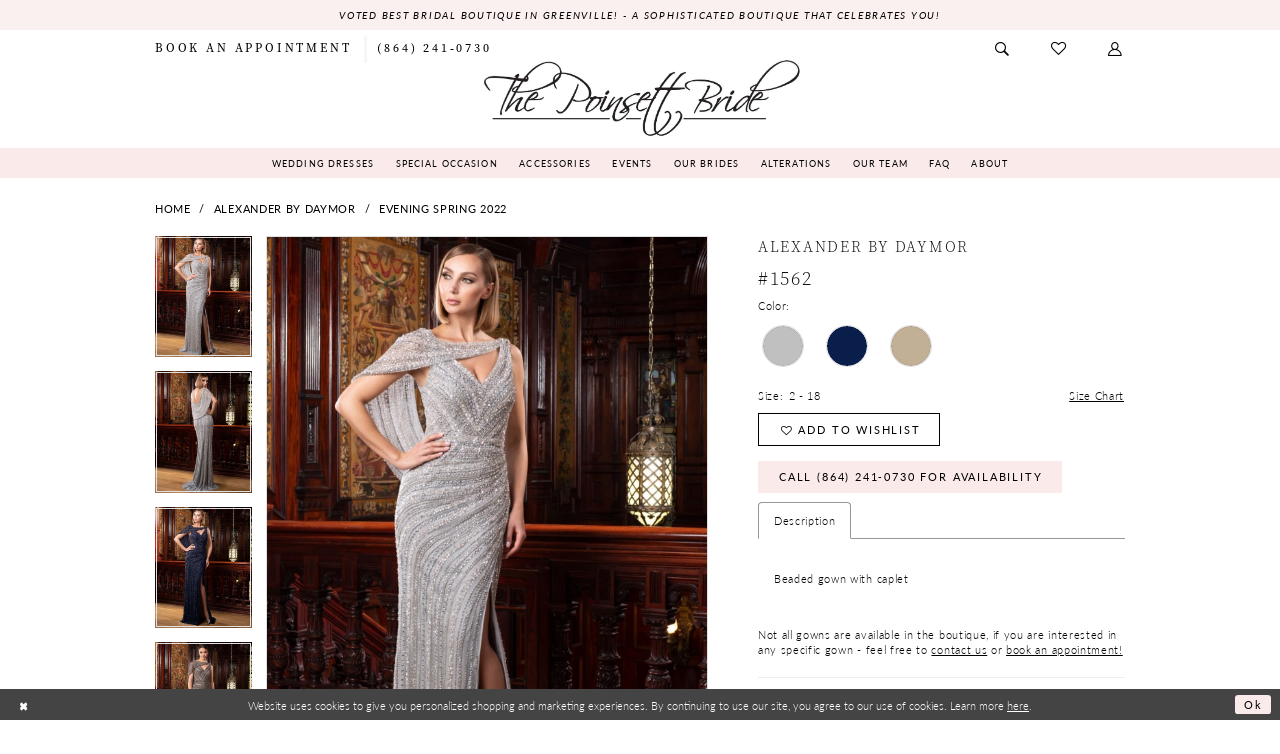

--- FILE ---
content_type: text/html; charset=utf-8
request_url: https://www.thepoinsettbride.com/alexander-by-daymor/evening-spring-2022/1562
body_size: 20767
content:

<!DOCTYPE html>
<html class="" lang="en-US">
<head>
    
<base href="/">
<meta charset="UTF-8">
<meta name="viewport" content="width=device-width, initial-scale=1, maximum-scale=2, user-scalable=0" />
<meta name="format-detection" content="telephone=yes">

    <link rel="apple-touch-icon" sizes="180x180" href="Themes/PoinsettBride/Content/img/favicon/apple-touch-icon.png">
<link rel="icon" type="image/png" sizes="32x32" href="Themes/PoinsettBride/Content/img/favicon/favicon-32x32.png">
<link rel="icon" type="image/png" sizes="16x16" href="Themes/PoinsettBride/Content/img/favicon/favicon-16x16.png">
<link rel="manifest" href="Themes/PoinsettBride/Content/img/favicon/site.webmanifest">
<link rel="mask-icon" href="Themes/PoinsettBride/Content/img/favicon/safari-pinned-tab.svg" color="#5bbad5">
<link rel="shortcut icon" href="Themes/PoinsettBride/Content/img/favicon/favicon.ico">
<meta name="msapplication-TileColor" content="#ffffff">
<meta name="msapplication-config" content="Themes/PoinsettBride/Content/img/favicon/browserconfig.xml">
<meta name="theme-color" content="#ffffff">
    <link rel="preconnect" href="https://use.typekit.net" crossorigin="anonymous">
<link rel="preconnect" href="https://p.typekit.net" crossorigin="anonymous">
<link rel="preload" href="https://use.typekit.net/dxp7vdy.css" as="style">
<link rel="stylesheet" href="https://use.typekit.net/dxp7vdy.css"/>

    
<title>Alexander By Daymor | The Poinsett Bride - 1562 | The Poinsett Bride</title>

    <meta property="og:title" content="Alexander By Daymor | The Poinsett Bride - 1562 | The Poinsett Bride" />
    <meta property="og:type" content="website" />
    <meta property="og:url" content="https://www.thepoinsettbride.com/alexander-by-daymor/evening-spring-2022/1562"/>
        <meta name="description" content="The Poinsett Bride has been helping South Carolina brides for over 10 years now! Click to learn more about our bridal shop and the wedding gowns we carry! Style 1562" />
        <meta property="og:description" content="The Poinsett Bride has been helping South Carolina brides for over 10 years now! Click to learn more about our bridal shop and the wedding gowns we carry! Style 1562" />
        <meta property="og:image" content="https://dy9ihb9itgy3g.cloudfront.net/products/7295/1562/1562__d_f_.670.webp" />
        <meta name="twitter:image" content="https://dy9ihb9itgy3g.cloudfront.net/products/7295/1562/1562__d_f_.670.webp">
        <meta name="keywords" content="bridal gowns, mother of dresses, special occassions dresses, bridesmaid dresses, accessories, real brides, alterations" />
        <meta name="google-site-verification" content="MDxfi2RfmP-eOriQvrvgz8X2lZUUJ_Chr5zpDX5889A" />
        <meta name="p:domain_verify" content="f0b367ba3800f9c84fc448a0c366279" />
        <link rel="canonical" href="https://www.thepoinsettbride.com/alexander-by-daymor/evening-spring-2022/1562" />

    

    <link rel="preload" href="/Content/fonts/syvoicomoon/Syvo-Icomoon.woff?y5043x" as="font" type="font/woff" crossorigin>

    <link rel="stylesheet" type="text/css" href="https://www.thepoinsettbride.com/content/theme.min.css?v=20251230120313"/>
    

    



    





<!-- Google tag (gtag.js) -->
<script async src="https://www.googletagmanager.com/gtag/js?id=AW-11163886234"></script>
<script>
  window.dataLayer = window.dataLayer || [];
  function gtag(){dataLayer.push(arguments);}
  gtag('js', new Date());

  gtag('config', 'AW-11163886234');
</script>

</head>
<body class="page-pdp page-common page-white  ">
    <!--[if lt IE 11]>
      <p class="browsehappy">You are using an <strong>outdated</strong> browser. Please <a href="http://browsehappy.com/">upgrade your browser</a> to improve your experience.</p>
    <![endif]-->
    <div class="hidden-vars" data-vars>
    <div class="breakpoint-xl" data-var-name="breakpoint" data-var-type="xl" data-var-value="width"></div>
    <div class="breakpoint-lg" data-var-name="breakpoint" data-var-type="lg" data-var-value="width"></div>
    <div class="breakpoint-md" data-var-name="breakpoint" data-var-type="md" data-var-value="width"></div>
    <div class="breakpoint-sm" data-var-name="breakpoint" data-var-type="sm" data-var-value="width"></div>
    <div class="color-primary" data-var-name="color" data-var-type="primary" data-var-value="color"></div>
    <div class="color-secondary" data-var-name="color" data-var-type="secondary" data-var-value="color"></div>
</div>
    <!-- Loader -->
    <div id="spinner" class="loader">
        <div class="round">
            <div class="section"></div>
        </div>
    </div>
    <div class="app-container app-container-fix">
        
<div class="primary-block iblock-fix" data-property="fixed-header">
        <div class="preheader preheader-promo preheader-promo-alt" id="preheader-promo" data-property="preheader-promo">
            <div class="container-fluid">
                <div class="row">
                    <div class="common-top-promo">
                        
    <div class="common-message" role="status" 
         data-popup="commonTopAltPromo" 
         data-popup-expires="1"
         style="display:none;">
        <div class="common-message--blocks iblock-fix">

                <div class="common-message--block common-message--block-text-list">
                    <div class="common-message--text-list">
                        <div class="list">
                                <div class="list-item common-message--text-list-description-item">
                                    <div class="common-message--text common-message--text-list-description">
                                        <p style="text-align: center;">Voted Best Bridal Boutique in Greenville! - A sophisticated boutique that celebrates YOU!</p>
                                    </div>
                                </div>

                        </div>
                    </div>
                </div>


        </div>
    </div>

                    </div>
                </div>
            </div>
        </div>

        <div class="preheader preheader-appointment hidden-mobile-sticky hidden-gt-sm" id="preheader-appointment">
            <div class="container-fluid">
                <div class="row">
                    <div class="preheader-appointment">
                        <a href="appointments" aria-label="Book Appointment">
    <i class="icomoon icomoon-calendar hidden-gt-sm" aria-hidden="true"></i>
    <span>Book an Appointment</span>
</a>
                    </div>
                </div>
            </div>
        </div>
    <div class="preheader preheader-main" id="preheader">
        <div class="container">
            <div class="row">
                <div class="preheader-blocks">
                    <div class="preheader-block preheader-left preheader-style">
                        <ul role="menu"
                            aria-label="Preheader Menu. Buttons: hamburger,  appointment,"
                            class="has-separators">
                            <li class="hidden-gt-sm"
                                role="menuitem">
                                <span class="navbar-toggle menu-item collapsed"
      data-toggle="collapse"
      data-target="#main-navbar"
      role="button"
      aria-label="Show Main Navigation Menu"
      aria-controls="main-navbar"
      aria-haspopup="true"
      aria-expanded="false">
    <i class="icomoon icomoon-hamburger"
       aria-hidden="true"></i>
</span>
                            </li>
                                <li role="menuitem"
                                    class="hidden-xs hidden-sm">
                                    <a href="appointments" aria-label="Book Appointment">
    <i class="icomoon icomoon-calendar hidden-gt-sm" aria-hidden="true"></i>
    <span>Book an Appointment</span>
</a>
                                </li>
                                <li role="menuitem">
                                    <a href="tel:8642410730" 
    rel="nofollow" 
    aria-label="Phone us">
    <i class="icomoon icomoon-phone hidden-gt-sm" aria-hidden="true"></i>
    <span>(864)&nbsp;241&#8209;0730</span>
</a>
                                </li>
                        </ul>
                    </div>
                    <a
                       href="/"
                       class="brand-logo hidden-gt-sm"
                       aria-label="The Poinsett Bride">
                        <img src="logos/main-logo?v=ac6682a7-12be-3a24-9323-1552be7d3182"
                             alt="The Poinsett Bride"/>
                    </a>
                    <div class="preheader-block preheader-right preheader-style">
                        <ul role="menu"
                            aria-label="Preheader Menu. Buttons: search, wishlist, account, appointment">
                            
<div name="search-form"
     role="search"
     aria-label="Search form"
     class="search-form iblock-fix collapsed">
    <div class="search-group ui-widget">
        <div class="search-btn search-btn-left">
            <button type="submit"
                    data-trigger="search"
                    aria-label="Submit Search">
                <i class="icomoon icomoon-search"
                   aria-hidden="true"></i>
            </button>
        </div>
        <div class="search-btn search-btn-right">
            <button type="button"
                    class="close-search-form"
                    aria-label="Close Search">
                <i class="icomoon icomoon-close-x"
                   aria-hidden="true"></i>
            </button>
        </div>
        <input type="search"
               name="query"
               class="ui-autocomplete-input"
               placeholder="Search..."
               aria-label="Enter Search Text"
               data-property="search"
               autocomplete="off">
    </div>
</div>
                            <li role="menuitem" class="preheader-search">
                                <a class="show-search" 
   href="search" 
   aria-haspopup="true" 
   aria-expanded="false" 
   aria-label="Show search">
    <i class="icomoon icomoon-search"
    aria-hidden="true"></i>
</a>
                            </li>
                            <li role="menuitem" class="hidden-xs hidden-sm">
                                <a href="/wishlist"
   aria-label="Visit Wishlist Page">
    <i class="icomoon icomoon-heart"
       aria-hidden="true"></i>
</a>
                            </li>
                            <li role="menuitem" class="hidden-xs hidden-sm">
                                <a href="/account/information"
   class="dropdown-toggle menu-item"
   data-toggle="dropdown"
   role="button"
   aria-label="Open Account Dialog"
   aria-haspopup="true"
   aria-expanded="false">
    <i class="icomoon icomoon-user"
       aria-hidden="true"></i>
</a>
<div class="dropdown-menu clickable cart-popup"
     role="dialog"
     aria-label="Account Dialog">
    <span class="fl-right close-dropdown"
          data-trigger="cart"
          role="button"
          aria-label="Toggle Account Dialog"
          aria-haspopup="true"
          aria-expanded="false">
    </span>
    <div class="account-dropdown">
        <ul>
                <li>
                    <a href="/login">Sign In</a>
                </li>
                <li>
                    <a href="/register">Sign Up</a>
                </li>
                <li>
                    <a href="/wishlist">Wishlist</a>
                </li>
        </ul>
    </div>
</div>
                            </li>
                                <li role="menuitem"
                                    class="hidden-gt-sm">
                                    <a href="appointments" aria-label="Book Appointment">
    <i class="icomoon icomoon-calendar hidden-gt-sm" aria-hidden="true"></i>
    <span>Book an Appointment</span>
</a>
                                </li>
                        </ul>
                    </div>
                </div>
            </div>
        </div>
    </div>
    <header class="header iblock-fix" id="header">
        <div class="container">
            <div class="row">
                <div class="header-blocks clearfix">
                    <a
                       href="/"
                       class="brand-logo hidden-xs hidden-sm"
                       aria-label="The Poinsett Bride">
                        <img src="logos/main-logo?v=ac6682a7-12be-3a24-9323-1552be7d3182"
                             alt="The Poinsett Bride"/>
                    </a>
                    

<div id="main-navbar" class="navbar-collapse main-navbar main-navbar-extended collapse">
    <div class="main-navbar-extended-contents">
        
<div class="main-navbar-extended-header hidden-gt-sm">
    <div class="main-navbar-extended-header-search">
        
<div name="search-form"
     role="search"
     aria-label="Search form"
     class="search-form iblock-fix collapsed">
    <div class="search-group ui-widget">
        <div class="search-btn search-btn-left">
            <button type="submit"
                    data-trigger="search"
                    aria-label="Submit Search">
                <i class="icomoon icomoon-search"
                   aria-hidden="true"></i>
            </button>
        </div>
        <div class="search-btn search-btn-right">
            <button type="button"
                    class="close-search-form"
                    aria-label="Close Search">
                <i class="icomoon icomoon-close-x"
                   aria-hidden="true"></i>
            </button>
        </div>
        <input type="search"
               name="query"
               class="ui-autocomplete-input"
               placeholder="Search..."
               aria-label="Enter Search Text"
               value=""
               data-property="search"
               autocomplete="off">
    </div>
</div>
    </div>
</div>
        
<div class="main-navbar-extended-body">
    




<div class="common-navbar">
  <span class="close-navbar"
        data-toggle="collapse"
        data-target="#main-navbar"
        aria-haspopup="false" 
        aria-expanded="false"
        aria-hidden="true"
        aria-label="Close Navbar">    
  </span>

  <ul role="menubar" aria-label="Main Navigation Menu">
    <!--<li role="none">
      <a href="collections/bridal" class="navbar-item" role="menuitem" tabindex="0" aria-expanded="false">
        <span>Wedding Dresses</span>
        <i class="sign" aria-hidden="true"></i>
      </a>
    </li>-->

      <li role="none">
      <input type="checkbox" autocomplete="off" data-trigger="menu-opener" aria-label="Open Special Occasion Menu">
      <span class="navbar-item" role="menuitem" tabindex="-1" aria-haspopup="true" aria-expanded="false">
        <span>Wedding Dresses</span>
        <i class="sign" aria-hidden="true"></i>
      </span>
      <ul class="common-sub-menu" role="menu" aria-label="Special Occasion Menu">
        <li role="none" data-menu-item="empty">
          <input type="checkbox" autocomplete="off" data-trigger="menu-opener" aria-label="Open Special Occasion Submenu">
          <ul role="menu" aria-label="Special Occasion Submenu">
       
             <li role="none">
              <a href="/collections/bridal" class="navbar-item" role="menuitem" tabindex="-1">
                <span>Wedding Dresses</span>
                <i class="sign" aria-hidden="true"></i>
              </a>
            </li>
 <li role="none">
              <a href="debutante" class="navbar-item" role="menuitem" tabindex="-1">
                <span>Debutante</span>
                <i class="sign" aria-hidden="true"></i>
              </a>
            </li>
          </ul>
        </li>
      </ul>
    </li>
    
    
    
    
    
    
    
  <!--  <li role="none">
      <a href="collections/motherofthebride" class="navbar-item" role="menuitem" tabindex="-1" aria-expanded="false">
        <span>Mothers' Dresses</span>
        <i class="sign" aria-hidden="true"></i>
      </a>
    </li>-->

    <li role="none">
      <input type="checkbox" autocomplete="off" data-trigger="menu-opener" aria-label="Open Special Occasion Menu">
      <span class="navbar-item" role="menuitem" tabindex="-1" aria-haspopup="true" aria-expanded="false">
        <span>Special Occasion</span>
        <i class="sign" aria-hidden="true"></i>
      </span>
      <ul class="common-sub-menu" role="menu" aria-label="Special Occasion Menu">
        <li role="none" data-menu-item="empty">
          <input type="checkbox" autocomplete="off" data-trigger="menu-opener" aria-label="Open Special Occasion Submenu">
          <ul role="menu" aria-label="Special Occasion Submenu">
            <!--<li role="none">
            <a href="cocktail-dresses" class="navbar-item" role="menuitem" tabindex="-1">
                <span> Cocktail</span>
                <i class="sign" aria-hidden="true"></i>
              </a>
            </li>-->
           <!--  <li role="none">
              <a href="categories/special-occasion" class="navbar-item" role="menuitem" tabindex="-1">
                <span>Evening</span>
                <i class="sign" aria-hidden="true"></i>
              </a>
            </li>-->
 <li role="none">
              <a href="collections/motherofthebride" class="navbar-item" role="menuitem" tabindex="-1">
                <span>Mother of the Bride/Evening</span>
                <i class="sign" aria-hidden="true"></i>
              </a>
            </li>
           <!-- <li role="none">
              <a href="debutante" class="navbar-item" role="menuitem" tabindex="-1">
                <span>Debutante</span>
                <i class="sign" aria-hidden="true"></i>
              </a>
            </li>-->
          </ul>
        </li>
      </ul>
    </li>

    <li role="none">
      <a href="accessories" class="navbar-item" role="menuitem" tabindex="-1" aria-expanded="false">
        <span>Accessories</span>
        <i class="sign" aria-hidden="true"></i>
      </a>
    </li>
    
    <li role="none">
      <a href="events" class="navbar-item" role="menuitem" tabindex="-1" aria-expanded="false">
        <span>Events</span>
        <i class="sign" aria-hidden="true"></i>
      </a>
    </li>

    <li role="none">
      <a href="real-brides" class="navbar-item" role="menuitem" tabindex="0" aria-expanded="false">
        <span>Our Brides</span>
        <i class="sign" aria-hidden="true"></i>
      </a>
    </li>
 
    <li role="none">
      <a href="alterations" class="navbar-item" role="menuitem" tabindex="-1" aria-expanded="false">
        <span>Alterations</span>
        <i class="sign" aria-hidden="true"></i>
      </a>
    </li>

    <li role="none">
      <a href="team" class="navbar-item" role="menuitem" tabindex="-1" aria-expanded="false">
        <span>Our Team</span>
        <i class="sign" aria-hidden="true"></i>
      </a>
    </li>

     <li role="none">
      <a href="faqs" class="navbar-item" role="menuitem" tabindex="-1" aria-expanded="false">
        <span>FAQ</span>
        <i class="sign" aria-hidden="true"></i>
      </a>
    </li>

    <li role="none">
      <input type="checkbox" autocomplete="off" data-trigger="menu-opener" aria-label="Open About Menu">
      <span class="navbar-item" role="menuitem" tabindex="-1" aria-haspopup="true" aria-expanded="false">
        <span>About</span>
        <i class="sign" aria-hidden="true"></i>
      </span>
      <ul class="common-sub-menu" role="menu" aria-label="About Menu">
        <li role="none" data-menu-item="empty">
          <input type="checkbox" autocomplete="off" data-trigger="menu-opener" aria-label="Open About Submenu">
          <ul role="menu" aria-label="About Submenu">
           
            <li role="none">
              <a href="about" class="navbar-item" role="menuitem" tabindex="-1">
                <span>About Us</span>
                <i class="sign" aria-hidden="true"></i>
              </a>
            </li>
            
            <li role="none">
              <a href="our-mission" class="navbar-item" role="menuitem" tabindex="-1">
                <span>Our Mission</span>
                <i class="sign" aria-hidden="true"></i>
              </a>
            </li>
            
             <!-- <li role="none">
              <a href="virtual-appointment" class="navbar-item" role="menuitem" tabindex="-1">
                <span>Virtual Appointments</span>
                <i class="sign" aria-hidden="true"></i>
              </a>
            </li> -->
            <li role="none">
              <a href="testimonials" class="navbar-item" role="menuitem" tabindex="-1">
                <span>Testimonials</span>
                <i class="sign" aria-hidden="true"></i>
              </a>
            </li>
            <li role="none">
              <a href="blog" class="navbar-item" role="menuitem" tabindex="-1">
                <span>Blog</span>
                <i class="sign" aria-hidden="true"></i>
              </a>
            </li>

          <!-- <li role="none">
              <a href="covid-faq" class="navbar-item" role="menuitem" tabindex="-1">
                <span>Covid FAQ</span>
                <i class="sign" aria-hidden="true"></i>
              </a>
            </li> -->

          <!--  <li role="none">
              <a href="faqs" class="navbar-item" role="menuitem" tabindex="-1">
                <span>FAQ</span>
                <i class="sign" aria-hidden="true"></i>
              </a>
            </li> -->

            <li role="none">
              <a href="events" class="navbar-item" role="menuitem" tabindex="-1">
                <span>Events</span>
                <i class="sign" aria-hidden="true"></i>
              </a>
            </li>
            <li role="none">
              <a href="contact-us" class="navbar-item" role="menuitem" tabindex="-1">
                <span>Contact</span>
                <i class="sign" aria-hidden="true"></i>
              </a>
            </li>
          </ul>
        </li>
      </ul>
    </li>
    
    
    
     <!-- <li role="none">
      <a href="blog" class="navbar-item" role="menuitem" tabindex="-1" aria-expanded="false">
        <span>Blog</span>
        <i class="sign" aria-hidden="true"></i>
      </a>
    </li> -->
    
    
    
    
    
    
    
    

  </ul>
</div>

</div>
        
<div class="main-navbar-extended-footer hidden-gt-sm">
    <div class="main-navbar-extended-footer-icons">
        <ul>
                    <li>
                        <a href="/wishlist">
                            <i class="icon-syvo icon-heart-o" aria-hidden="true"></i>
                            <span>Wishlist</span>
                        </a>
                    </li>
                <li>
                    <a href="/login">
                        <i class="icon-syvo icon-user-o" aria-hidden="true"></i>
                        <span>Sign In</span>
                    </a>
                </li>
                <li>
                    <a href="/register">
                        <i class="icon-syvo icon-user-o" aria-hidden="true"><span>+</span></i>
                        <span>Sign Up</span>
                    </a>
                </li>
        </ul>
    </div>
</div>
    </div>
    
<div class="main-navbar-extended-overlay" data-toggle="collapse" data-target="#main-navbar" aria-haspopup="false" aria-expanded="false" aria-hidden="true"></div>
</div>
                </div>
            </div>
        </div>
    </header>
</div>



        <div class="main-content" id="main">
            



<div class="details-cmp common-cmp bootstrap-iso iblock-fix">

    

<section class="section-breadcrumbs">
    <div class="container">
        <div class="row">
            <div class="common-breadcrumbs">
                <ul>
                        <li>
                                <a class=""
                                   href="/">Home</a>

                        </li>
                        <li>
                                <a class=""
                                   href="/alexander-by-daymor">Alexander By Daymor</a>

                        </li>
                        <li>
                                <a class=""
                                   href="/alexander-by-daymor/evening-spring-2022">Evening Spring 2022</a>

                        </li>
                </ul>
            </div>
        </div>

    </div>
</section>

    <section class="section-product" data-product-id="3606">
        <div class="container">
            <div class="row">
                <div class="product-bio">
                    <div class="product-detailed clearfix iblock-fix">
                        <div class="product-info product-visual">

                            




<div class="product-media">
    

    <div class="product-views clearfix" data-property="parent">
        <span role="heading" aria-level="2" class="sr-only">Products Views Carousel</span>
        <a href="#products-views-skip" title="Skip to end" class="sr-only sr-only-focusable" 
           data-trigger="scroll-to" data-target="#products-views-skip">Skip to end</a>
        

<div class="product-view previews">
        <div class="list" data-list="previews" aria-label="Alexander By Daymor #1562 thumbnail list">

                    <div class="list-item">
                        <div class="preview has-background"
                             style="background-image: url('https://dy9ihb9itgy3g.cloudfront.net/products/7295/1562/1562__d_f_.340.webp')"
                             data-trigger="color-filter-all"
                             data-value-id="">
                            <img src="https://dy9ihb9itgy3g.cloudfront.net/products/7295/1562/1562__d_f_.340.webp" alt="Alexander By Daymor #1562 #0 default frontface vertical thumbnail"/>
                        </div>
                    </div>
                    <div class="list-item">
                        <div class="preview has-background"
                             style="background-image: url('https://dy9ihb9itgy3g.cloudfront.net/products/7295/1562/1562___1.340.webp')"
                             data-trigger="color-filter-all"
                             data-value-id="">
                            <img src="https://dy9ihb9itgy3g.cloudfront.net/products/7295/1562/1562___1.340.webp" alt="Alexander By Daymor #1562 #1 vertical thumbnail"/>
                        </div>
                    </div>
                    <div class="list-item">
                        <div class="preview has-background"
                             style="background-image: url('https://dy9ihb9itgy3g.cloudfront.net/products/7295/1562/1562__.340.webp')"
                             data-trigger="color-filter-all"
                             data-value-id="">
                            <img src="https://dy9ihb9itgy3g.cloudfront.net/products/7295/1562/1562__.340.webp" alt="Alexander By Daymor #1562 #2 vertical thumbnail"/>
                        </div>
                    </div>
                    <div class="list-item">
                        <div class="preview has-background"
                             style="background-image: url('https://dy9ihb9itgy3g.cloudfront.net/products/7295/1562/1562___2.340.webp')"
                             data-trigger="color-filter-all"
                             data-value-id="">
                            <img src="https://dy9ihb9itgy3g.cloudfront.net/products/7295/1562/1562___2.340.webp" alt="Alexander By Daymor #1562 #3 vertical thumbnail"/>
                        </div>
                    </div>
                    <div class="list-item">
                        <div class="preview has-background"
                             style="background-image: url('https://dy9ihb9itgy3g.cloudfront.net/products/7295/1562/1562___3.340.webp')"
                             data-trigger="color-filter-all"
                             data-value-id="">
                            <img src="https://dy9ihb9itgy3g.cloudfront.net/products/7295/1562/1562___3.340.webp" alt="Alexander By Daymor #1562 #4 vertical thumbnail"/>
                        </div>
                    </div>
                    <div class="list-item">
                        <div class="preview has-background"
                             style="background-image: url('https://dy9ihb9itgy3g.cloudfront.net/products/7295/1562/1562__b_.340.webp')"
                             data-trigger="color-filter-all"
                             data-value-id="">
                            <img src="https://dy9ihb9itgy3g.cloudfront.net/products/7295/1562/1562__b_.340.webp" alt="Alexander By Daymor #1562 #5 default backface vertical thumbnail"/>
                        </div>
                    </div>
        </div>
</div>
        

<div class="product-view overviews common-videolist">

        <div class="list" data-list="overviews" data-slick>
                    <div class="list-item slick-current">
                        <div class="overview"
                             data-lazy-background
                             data-value-id=""
                             data-related-image="false">
                            <a href="https://dy9ihb9itgy3g.cloudfront.net/products/7295/1562/1562__d_f_.2000.webp"
                               class="MagicZoom overview-media" data-options="lazyZoom: true; textClickZoomHint: Click to zoom"
                               aria-label="Full size Alexander By Daymor #1562 #0 default frontface vertical picture">
                                <img data-lazy="https://dy9ihb9itgy3g.cloudfront.net/products/7295/1562/1562__d_f_.740.webp" 
                                     alt="Alexander By Daymor #1562 #0 default frontface vertical picture"/>
                            </a>
                        </div>
                    </div>
                    <div class="list-item ">
                        <div class="overview"
                             data-lazy-background
                             data-value-id=""
                             data-related-image="false">
                            <a href="https://dy9ihb9itgy3g.cloudfront.net/products/7295/1562/1562___1.2000.webp"
                               class="MagicZoom overview-media" data-options="lazyZoom: true; textClickZoomHint: Click to zoom"
                               aria-label="Full size Alexander By Daymor #1562 #1 vertical picture">
                                <img data-lazy="https://dy9ihb9itgy3g.cloudfront.net/products/7295/1562/1562___1.740.webp" 
                                     alt="Alexander By Daymor #1562 #1 vertical picture"/>
                            </a>
                        </div>
                    </div>
                    <div class="list-item ">
                        <div class="overview"
                             data-lazy-background
                             data-value-id=""
                             data-related-image="false">
                            <a href="https://dy9ihb9itgy3g.cloudfront.net/products/7295/1562/1562__.2000.webp"
                               class="MagicZoom overview-media" data-options="lazyZoom: true; textClickZoomHint: Click to zoom"
                               aria-label="Full size Alexander By Daymor #1562 #2 vertical picture">
                                <img data-lazy="https://dy9ihb9itgy3g.cloudfront.net/products/7295/1562/1562__.740.webp" 
                                     alt="Alexander By Daymor #1562 #2 vertical picture"/>
                            </a>
                        </div>
                    </div>
                    <div class="list-item ">
                        <div class="overview"
                             data-lazy-background
                             data-value-id=""
                             data-related-image="false">
                            <a href="https://dy9ihb9itgy3g.cloudfront.net/products/7295/1562/1562___2.2000.webp"
                               class="MagicZoom overview-media" data-options="lazyZoom: true; textClickZoomHint: Click to zoom"
                               aria-label="Full size Alexander By Daymor #1562 #3 vertical picture">
                                <img data-lazy="https://dy9ihb9itgy3g.cloudfront.net/products/7295/1562/1562___2.740.webp" 
                                     alt="Alexander By Daymor #1562 #3 vertical picture"/>
                            </a>
                        </div>
                    </div>
                    <div class="list-item ">
                        <div class="overview"
                             data-lazy-background
                             data-value-id=""
                             data-related-image="false">
                            <a href="https://dy9ihb9itgy3g.cloudfront.net/products/7295/1562/1562___3.2000.webp"
                               class="MagicZoom overview-media" data-options="lazyZoom: true; textClickZoomHint: Click to zoom"
                               aria-label="Full size Alexander By Daymor #1562 #4 vertical picture">
                                <img data-lazy="https://dy9ihb9itgy3g.cloudfront.net/products/7295/1562/1562___3.740.webp" 
                                     alt="Alexander By Daymor #1562 #4 vertical picture"/>
                            </a>
                        </div>
                    </div>
                    <div class="list-item ">
                        <div class="overview"
                             data-lazy-background
                             data-value-id=""
                             data-related-image="false">
                            <a href="https://dy9ihb9itgy3g.cloudfront.net/products/7295/1562/1562__b_.2000.webp"
                               class="MagicZoom overview-media" data-options="lazyZoom: true; textClickZoomHint: Click to zoom"
                               aria-label="Full size Alexander By Daymor #1562 #5 default backface vertical picture">
                                <img data-lazy="https://dy9ihb9itgy3g.cloudfront.net/products/7295/1562/1562__b_.740.webp" 
                                     alt="Alexander By Daymor #1562 #5 default backface vertical picture"/>
                            </a>
                        </div>
                    </div>
        </div>
    
    <div class="controls">
        <div class="list">
            <div class="list-item">
            </div>
        </div>
    </div>

    

</div>
        <div id="products-views-skip" class="sr-only" tabindex="-1">Products Views Carousel End</div>
    </div>

</div>

<div class="visual-dots dots-placeholder"></div>

<div class="social-networks social-share social-share-single">
    <ul>
        <li>
            <span class="share-title">
                Share:
            </span>
        </li>
            <li style="display: none;">
                <a data-property="facebook-share"
                   href="https://www.facebook.com/"
                   target="_blank" title="Share on Facebook"
                   aria-label="Share on Facebook">
                    <i class="fa fa-facebook" aria-hidden="true"></i>
                </a>
            </li>
            <li style="display: none;">
                <a data-property="x-share"
                   href="https://x.com/"
                   target="_blank"
                   title="Tweet"
                   aria-label="Tweet">
                    <i class="icon-syvo icon-x-twitter" aria-hidden="true"></i>
                </a>
            </li>
            <li style="display: none;">
                <a data-property="pinterest-share"
                   href="https://www.pinterest.com/"
                   target="_blank"
                   title="Pin it"
                   data-placement="Social group"
                   aria-label="Pin it">
                    <i class="fa fa-pinterest" aria-hidden="true"></i>
                </a>
            </li>
            <li style="display: none;">
                <a data-property="whatsapp-share"
                   href="https://web.whatsapp.com"
                   target="_blank"
                   title="WhatsApp"
                   aria-label="WhatsApp Share">
                    <i class="fa fa-whatsapp" aria-hidden="true"></i>
                </a>
            </li>
            <li style="display: none;">
                <a data-property="email-share"
                   href="mailto:"
                   target="_blank"
                   title="Email Share"
                   aria-label="Email Share">
                    <i class="fa fa-envelope" aria-hidden="true"></i>
                </a>
            </li>
        
    </ul>
</div>




                        </div>
                        <div class="product-info product-sheet" data-property="product-details">

                            


<div class="product-heading">
    <div class="option name">
        
    <h1 role="heading" aria-level="1">
        Alexander By Daymor
    </h1>

    <h3 role="heading" aria-level="2">
        #1562
    </h3>


    </div>
    

</div>




    <div class="product-dynamic">
            <div class="option option-color">
                

    <div class="option-header">
        <h5 class="option-title">Color:</h5>
        <span class="option-display" id="selected-color"
            data-property="selected-color" aria-live="polite" aria-label="Chosen color"></span>
    </div>
    <div class="option-content">
        <div class="product-colors product-options " 
             aria-live="polite" aria-label="Product color controls state depends on size chosen">
            <div class="list">
                    <div class="list-item">
                        
<div class="product-color product-option"
     data-property="color"
     data-value-id="10"
     data-value="Silver"
     data-hex="#c0c0c0"
     title="Silver">
    <input name="color" type="radio" value="Silver" aria-label="Color: Silver"/>


    <span class="color"  data-property="product-color">
        <div class="canvas">
            <div data-layout-font class="square" title="Silver">
                <svg version="1.1" viewBox="0 0 1000 1000"
                     height="1000"
                     width="1000"
                     xml:space="preserve"
                     xmlns="http://www.w3.org/2000/svg"
                     xmlns:xlink="http://www.w3.org/1999/xlink">

                        <g style="transform-origin: 50% 50%; ">
                            <polygon points="-207.10678118654744,-207.10678118654744 -207.10678118654744,1207.1067811865473 1207.1067811865473,1207.1067811865473 1207.1067811865473,-207.10678118654744" style="fill: #c0c0c0;"></polygon>
                        </g>
                </svg>
            </div>
        </div>

    </span>
    <span class="line"></span>
    <span class="no-product" data-nosnippet>
        Out of Stock
    </span>
</div>
                    </div>
                    <div class="list-item">
                        
<div class="product-color product-option"
     data-property="color"
     data-value-id="90"
     data-value="Navy"
     data-hex="#091E4A"
     title="Navy">
    <input name="color" type="radio" value="Navy" aria-label="Color: Navy"/>


    <span class="color"  data-property="product-color">
        <div class="canvas">
            <div data-layout-font class="square" title="Navy">
                <svg version="1.1" viewBox="0 0 1000 1000"
                     height="1000"
                     width="1000"
                     xml:space="preserve"
                     xmlns="http://www.w3.org/2000/svg"
                     xmlns:xlink="http://www.w3.org/1999/xlink">

                        <g style="transform-origin: 50% 50%; ">
                            <polygon points="-207.10678118654744,-207.10678118654744 -207.10678118654744,1207.1067811865473 1207.1067811865473,1207.1067811865473 1207.1067811865473,-207.10678118654744" style="fill: #091E4A;"></polygon>
                        </g>
                </svg>
            </div>
        </div>

    </span>
    <span class="line"></span>
    <span class="no-product" data-nosnippet>
        Out of Stock
    </span>
</div>
                    </div>
                    <div class="list-item">
                        
<div class="product-color product-option"
     data-property="color"
     data-value-id="92"
     data-value="Taupe"
     data-hex="#C1B096"
     title="Taupe">
    <input name="color" type="radio" value="Taupe" aria-label="Color: Taupe"/>


    <span class="color"  data-property="product-color">
        <div class="canvas">
            <div data-layout-font class="square" title="Taupe">
                <svg version="1.1" viewBox="0 0 1000 1000"
                     height="1000"
                     width="1000"
                     xml:space="preserve"
                     xmlns="http://www.w3.org/2000/svg"
                     xmlns:xlink="http://www.w3.org/1999/xlink">

                        <g style="transform-origin: 50% 50%; ">
                            <polygon points="-207.10678118654744,-207.10678118654744 -207.10678118654744,1207.1067811865473 1207.1067811865473,1207.1067811865473 1207.1067811865473,-207.10678118654744" style="fill: #C1B096;"></polygon>
                        </g>
                </svg>
            </div>
        </div>

    </span>
    <span class="line"></span>
    <span class="no-product" data-nosnippet>
        Out of Stock
    </span>
</div>
                    </div>
            </div>
        </div>
    </div>





            </div>
        
            <div class="option option-size">

    <div class="option-header">
            <h5 class="option-title">Size:</h5>
            <h5 class="option-display">
2 - 18            </h5>

<div class="size-addon product-options-addon">
    <a href="javascript:void(0);"
       class="btn btn-chart option-display"
       data-trigger="open-sizechart"
       role="button"
       aria-label="Size Chart"
       aria-haspopup="true"
       aria-expanded="false">
        Size Chart
    </a>
</div>    </div>
            </div>
        
    </div>



<div class="product-actions" aria-live="polite" aria-label="Product buttons. Cart and Wishlist buttons state depends on color/size combination chosen">
    <div class="option buttons-block">


    <div class="relative-container">
        <div class="cart-hint" data-property="cart-tooltip">
    <a href="#" class="cart-hint-close" data-trigger="cart-tooltip-close" aria-label="Close ship date tooltip"><span aria-hidden="true">&#10006;</span></a>
    <div class="cart-hint-header">
        <span class="h5" data-change="cart-tooltip-header">Ship date:</span>
    </div>
    <div class="cart-hint-body">
        <p data-change="cart-tooltip-text"></p>
    </div>
    <div class="cart-hint-arrow"></div>
</div>
        <a href="javascript:void(0);" class="btn btn-success-invert btn__add-wishlist" data-property="add-wishlist" data-value="true">
            <i class="fa fa-heart-o btn__add-wishlist__icon" aria-hidden="true"></i>
            <span class="btn__add-wishlist__title">Add to Wishlist</span>
            <i class="fa fa-check btn__add-wishlist__icon--active" aria-hidden="true"></i>
            <span class="btn__add-wishlist__title--active">Added To Wishlist</span>
        </a>
    </div>
    <a href="tel:8642410730" data-property="cart-call" data-value="true"
       class="btn btn-success text-uppercase hide">
        Call (864)&nbsp;241&#8209;0730 for Availability
    </a>
    

    </div>
</div>






    <div class="product-attributes">
        <div class="option description">
            


    <div class="tabs tabs-description">
        <ul class="nav nav-tabs">
                <li class="active">
                    <a data-toggle="tab" href="#description" class="option-title">Description</a>
                </li>
        </ul>
        <div class="tab-content">
                <div id="description" class="tab-pane fade in active">
                    <div class="product-detailed-description theme-typo" data-property="description">
                        Beaded gown with caplet
                    </div>
                    <a href="javascript:void(0);" class="btn btn-link"
                       data-property="more" role="button" aria-label="Toggle expanded description">
                    </a>
                </div>


        </div>
    </div>

        </div>
    </div>
    <div>
        <div class="option description">
            
    <div style="position: relative">
        <div class="pdp-disclaimer-description"
             ><p>Not all gowns are available in the boutique, if you are interested in any specific gown - feel free to <a href="contact-us" target="_self">contact us</a> or <a href="appointments" target="_self">book an appointment!</a></p></div>

    </div>
        <hr />

        </div>
    </div>




                        </div>
                    </div>

                    


                </div>
            </div>
        </div>
    </section>


    


    <section class="section-header">
        <div class="container">
            <div class="row">
                <div class="header">
                    <h2>Related Products</h2>
                </div>
            </div>
        </div>
    </section>
    <section class="section-recommended section-related" aria-label="Related Products">
        <span role="heading" aria-level="2" class="sr-only">Related Products Carousel</span>
        <a href="#related-products-skip" title="Skip to end" class="sr-only sr-only-focusable"
           data-trigger="scroll-to" data-target="#related-products-skip">Skip to end</a>
        <div class="container">
            <div class="row">
                <div class="recommended-products related-products" data-property="related-products">
                        
    <div class="product-list  prices-hidden" aria-label="Product List" data-property="product-list">
        <div class="list" data-list="products">

                    <div class="list-item" data-layout-width>
                        
<div class="product " data-property="parent" data-product-id="3619">

    <div class="product-content product-content-visual clearfix">
       


    <a href="/alexander-by-daymor/evening-spring-2022/1588" class="product-images" data-link="product-images" 
       role="presentation" 
       tabindex="-1" 
       aria-label="Visit Alexander By Daymor #1588 Page">
        <div class="list" data-list="product-images" role="list">
            <div class="list-item" role="listitem">
                


<div class="product-image product-image-default has-background" data-img="default" data-lazy-load="bg" data-src="https://dy9ihb9itgy3g.cloudfront.net/products/7295/1588/1588__d_f_.740.webp" style="background-image: url(&#x27;Themes/Common/Content/img/no-image.png&#x27;)" data-related-image="false"><img alt="Alexander By Daymor #1588 Default Thumbnail Image" height="1151" src="Themes/Common/Content/img/no-image.png" width="740" /></div>


            </div>
        </div>
    </a>

        
        

    </div>
    
    <div class="product-content product-content-brief clearfix">

        
        <div class="product-brief">

            <a href="/alexander-by-daymor/evening-spring-2022/1588" data-link="product-title" class="product-brief-content product-brief-content-title">
                <div class="product-title">
    <div class="title title-small" title="Alexander By Daymor #1588">
        <h4 role="presentation" aria-level="4">
            <span data-layout-font>Alexander By Daymor</span>
        </h4>
        <h5 role="presentation" aria-level="5">
            <span data-layout-font>#1588</span>
        </h5>
</div>
</div>
            </a>

            


        </div>
    </div>
</div>
                    </div>
                    <div class="list-item" data-layout-width>
                        
<div class="product " data-property="parent" data-product-id="3618">

    <div class="product-content product-content-visual clearfix">
       


    <a href="/alexander-by-daymor/evening-spring-2022/1586" class="product-images" data-link="product-images" 
       role="presentation" 
       tabindex="-1" 
       aria-label="Visit Alexander By Daymor #1586 Page">
        <div class="list" data-list="product-images" role="list">
            <div class="list-item" role="listitem">
                


<div class="product-image product-image-default has-background" data-img="default" data-lazy-load="bg" data-src="https://dy9ihb9itgy3g.cloudfront.net/products/7295/1586/1586__d_f_.740.webp" style="background-image: url(&#x27;Themes/Common/Content/img/no-image.png&#x27;)" data-related-image="false"><img alt="Alexander By Daymor #1586 Default Thumbnail Image" height="1151" src="Themes/Common/Content/img/no-image.png" width="740" /></div>


            </div>
        </div>
    </a>

        
        

    </div>
    
    <div class="product-content product-content-brief clearfix">

        
        <div class="product-brief">

            <a href="/alexander-by-daymor/evening-spring-2022/1586" data-link="product-title" class="product-brief-content product-brief-content-title">
                <div class="product-title">
    <div class="title title-small" title="Alexander By Daymor #1586">
        <h4 role="presentation" aria-level="4">
            <span data-layout-font>Alexander By Daymor</span>
        </h4>
        <h5 role="presentation" aria-level="5">
            <span data-layout-font>#1586</span>
        </h5>
</div>
</div>
            </a>

            


        </div>
    </div>
</div>
                    </div>
                    <div class="list-item" data-layout-width>
                        
<div class="product " data-property="parent" data-product-id="3616">

    <div class="product-content product-content-visual clearfix">
       


    <a href="/alexander-by-daymor/evening-spring-2022/1583" class="product-images" data-link="product-images" 
       role="presentation" 
       tabindex="-1" 
       aria-label="Visit Alexander By Daymor #1583 Page">
        <div class="list" data-list="product-images" role="list">
            <div class="list-item" role="listitem">
                


<div class="product-image product-image-default has-background" data-img="default" data-lazy-load="bg" data-src="https://dy9ihb9itgy3g.cloudfront.net/products/7295/1583/1583__d_f_.740.webp" style="background-image: url(&#x27;Themes/Common/Content/img/no-image.png&#x27;)" data-related-image="false"><img alt="Alexander By Daymor #1583 Default Thumbnail Image" height="1151" src="Themes/Common/Content/img/no-image.png" width="740" /></div>


            </div>
        </div>
    </a>

        
        

    </div>
    
    <div class="product-content product-content-brief clearfix">

        
        <div class="product-brief">

            <a href="/alexander-by-daymor/evening-spring-2022/1583" data-link="product-title" class="product-brief-content product-brief-content-title">
                <div class="product-title">
    <div class="title title-small" title="Alexander By Daymor #1583">
        <h4 role="presentation" aria-level="4">
            <span data-layout-font>Alexander By Daymor</span>
        </h4>
        <h5 role="presentation" aria-level="5">
            <span data-layout-font>#1583</span>
        </h5>
</div>
</div>
            </a>

            


        </div>
    </div>
</div>
                    </div>
                    <div class="list-item" data-layout-width>
                        
<div class="product " data-property="parent" data-product-id="3615">

    <div class="product-content product-content-visual clearfix">
       


    <a href="/alexander-by-daymor/evening-spring-2022/1580" class="product-images" data-link="product-images" 
       role="presentation" 
       tabindex="-1" 
       aria-label="Visit Alexander By Daymor #1580 Page">
        <div class="list" data-list="product-images" role="list">
            <div class="list-item" role="listitem">
                


<div class="product-image product-image-default has-background" data-img="default" data-lazy-load="bg" data-src="https://dy9ihb9itgy3g.cloudfront.net/products/7295/1580/1580__d_f_.740.webp" style="background-image: url(&#x27;Themes/Common/Content/img/no-image.png&#x27;)" data-related-image="false"><img alt="Alexander By Daymor #1580 Default Thumbnail Image" height="1151" src="Themes/Common/Content/img/no-image.png" width="740" /></div>


            </div>
        </div>
    </a>

        
        

    </div>
    
    <div class="product-content product-content-brief clearfix">

        
        <div class="product-brief">

            <a href="/alexander-by-daymor/evening-spring-2022/1580" data-link="product-title" class="product-brief-content product-brief-content-title">
                <div class="product-title">
    <div class="title title-small" title="Alexander By Daymor #1580">
        <h4 role="presentation" aria-level="4">
            <span data-layout-font>Alexander By Daymor</span>
        </h4>
        <h5 role="presentation" aria-level="5">
            <span data-layout-font>#1580</span>
        </h5>
</div>
</div>
            </a>

            


        </div>
    </div>
</div>
                    </div>
                    <div class="list-item" data-layout-width>
                        
<div class="product " data-property="parent" data-product-id="3614">

    <div class="product-content product-content-visual clearfix">
       


    <a href="/alexander-by-daymor/evening-spring-2022/1578" class="product-images" data-link="product-images" 
       role="presentation" 
       tabindex="-1" 
       aria-label="Visit Alexander By Daymor #1578 Page">
        <div class="list" data-list="product-images" role="list">
            <div class="list-item" role="listitem">
                


<div class="product-image product-image-default has-background" data-img="default" data-lazy-load="bg" data-src="https://dy9ihb9itgy3g.cloudfront.net/products/7295/1578/1578__d_f_.740.webp" style="background-image: url(&#x27;Themes/Common/Content/img/no-image.png&#x27;)" data-related-image="false"><img alt="Alexander By Daymor #1578 Default Thumbnail Image" height="1151" src="Themes/Common/Content/img/no-image.png" width="740" /></div>


            </div>
        </div>
    </a>

        
        

    </div>
    
    <div class="product-content product-content-brief clearfix">

        
        <div class="product-brief">

            <a href="/alexander-by-daymor/evening-spring-2022/1578" data-link="product-title" class="product-brief-content product-brief-content-title">
                <div class="product-title">
    <div class="title title-small" title="Alexander By Daymor #1578">
        <h4 role="presentation" aria-level="4">
            <span data-layout-font>Alexander By Daymor</span>
        </h4>
        <h5 role="presentation" aria-level="5">
            <span data-layout-font>#1578</span>
        </h5>
</div>
</div>
            </a>

            


        </div>
    </div>
</div>
                    </div>
                    <div class="list-item" data-layout-width>
                        
<div class="product " data-property="parent" data-product-id="3613">

    <div class="product-content product-content-visual clearfix">
       


    <a href="/alexander-by-daymor/evening-spring-2022/1577" class="product-images" data-link="product-images" 
       role="presentation" 
       tabindex="-1" 
       aria-label="Visit Alexander By Daymor #1577 Page">
        <div class="list" data-list="product-images" role="list">
            <div class="list-item" role="listitem">
                


<div class="product-image product-image-default has-background" data-img="default" data-lazy-load="bg" data-src="https://dy9ihb9itgy3g.cloudfront.net/products/7295/1577/1577__d_f_.740.webp" style="background-image: url(&#x27;Themes/Common/Content/img/no-image.png&#x27;)" data-related-image="false"><img alt="Alexander By Daymor #1577 Default Thumbnail Image" height="1151" src="Themes/Common/Content/img/no-image.png" width="740" /></div>


            </div>
        </div>
    </a>

        
        

    </div>
    
    <div class="product-content product-content-brief clearfix">

        
        <div class="product-brief">

            <a href="/alexander-by-daymor/evening-spring-2022/1577" data-link="product-title" class="product-brief-content product-brief-content-title">
                <div class="product-title">
    <div class="title title-small" title="Alexander By Daymor #1577">
        <h4 role="presentation" aria-level="4">
            <span data-layout-font>Alexander By Daymor</span>
        </h4>
        <h5 role="presentation" aria-level="5">
            <span data-layout-font>#1577</span>
        </h5>
</div>
</div>
            </a>

            


        </div>
    </div>
</div>
                    </div>
                    <div class="list-item" data-layout-width>
                        
<div class="product " data-property="parent" data-product-id="3612">

    <div class="product-content product-content-visual clearfix">
       


    <a href="/alexander-by-daymor/evening-spring-2022/1576" class="product-images" data-link="product-images" 
       role="presentation" 
       tabindex="-1" 
       aria-label="Visit Alexander By Daymor #1576 Page">
        <div class="list" data-list="product-images" role="list">
            <div class="list-item" role="listitem">
                


<div class="product-image product-image-default has-background" data-img="default" data-lazy-load="bg" data-src="https://dy9ihb9itgy3g.cloudfront.net/products/7295/1576/1576__d_f_.740.webp" style="background-image: url(&#x27;Themes/Common/Content/img/no-image.png&#x27;)" data-related-image="false"><img alt="Alexander By Daymor #1576 Default Thumbnail Image" height="1151" src="Themes/Common/Content/img/no-image.png" width="740" /></div>


            </div>
        </div>
    </a>

        
        

    </div>
    
    <div class="product-content product-content-brief clearfix">

        
        <div class="product-brief">

            <a href="/alexander-by-daymor/evening-spring-2022/1576" data-link="product-title" class="product-brief-content product-brief-content-title">
                <div class="product-title">
    <div class="title title-small" title="Alexander By Daymor #1576">
        <h4 role="presentation" aria-level="4">
            <span data-layout-font>Alexander By Daymor</span>
        </h4>
        <h5 role="presentation" aria-level="5">
            <span data-layout-font>#1576</span>
        </h5>
</div>
</div>
            </a>

            


        </div>
    </div>
</div>
                    </div>
                    <div class="list-item" data-layout-width>
                        
<div class="product " data-property="parent" data-product-id="3611">

    <div class="product-content product-content-visual clearfix">
       


    <a href="/alexander-by-daymor/evening-spring-2022/1575" class="product-images" data-link="product-images" 
       role="presentation" 
       tabindex="-1" 
       aria-label="Visit Alexander By Daymor #1575 Page">
        <div class="list" data-list="product-images" role="list">
            <div class="list-item" role="listitem">
                


<div class="product-image product-image-default has-background" data-img="default" data-lazy-load="bg" data-src="https://dy9ihb9itgy3g.cloudfront.net/products/7295/1575/1575__d_f_.740.webp" style="background-image: url(&#x27;Themes/Common/Content/img/no-image.png&#x27;)" data-related-image="false"><img alt="Alexander By Daymor #1575 Default Thumbnail Image" height="1151" src="Themes/Common/Content/img/no-image.png" width="740" /></div>


            </div>
        </div>
    </a>

        
        

    </div>
    
    <div class="product-content product-content-brief clearfix">

        
        <div class="product-brief">

            <a href="/alexander-by-daymor/evening-spring-2022/1575" data-link="product-title" class="product-brief-content product-brief-content-title">
                <div class="product-title">
    <div class="title title-small" title="Alexander By Daymor #1575">
        <h4 role="presentation" aria-level="4">
            <span data-layout-font>Alexander By Daymor</span>
        </h4>
        <h5 role="presentation" aria-level="5">
            <span data-layout-font>#1575</span>
        </h5>
</div>
</div>
            </a>

            


        </div>
    </div>
</div>
                    </div>
                    <div class="list-item" data-layout-width>
                        
<div class="product " data-property="parent" data-product-id="3610">

    <div class="product-content product-content-visual clearfix">
       


    <a href="/alexander-by-daymor/evening-spring-2022/1574" class="product-images" data-link="product-images" 
       role="presentation" 
       tabindex="-1" 
       aria-label="Visit Alexander By Daymor #1574 Page">
        <div class="list" data-list="product-images" role="list">
            <div class="list-item" role="listitem">
                


<div class="product-image product-image-default has-background" data-img="default" data-lazy-load="bg" data-src="https://dy9ihb9itgy3g.cloudfront.net/products/7295/1574/1574__d_f_.740.webp" style="background-image: url(&#x27;Themes/Common/Content/img/no-image.png&#x27;)" data-related-image="false"><img alt="Alexander By Daymor #1574 Default Thumbnail Image" height="1151" src="Themes/Common/Content/img/no-image.png" width="740" /></div>


            </div>
        </div>
    </a>

        
        

    </div>
    
    <div class="product-content product-content-brief clearfix">

        
        <div class="product-brief">

            <a href="/alexander-by-daymor/evening-spring-2022/1574" data-link="product-title" class="product-brief-content product-brief-content-title">
                <div class="product-title">
    <div class="title title-small" title="Alexander By Daymor #1574">
        <h4 role="presentation" aria-level="4">
            <span data-layout-font>Alexander By Daymor</span>
        </h4>
        <h5 role="presentation" aria-level="5">
            <span data-layout-font>#1574</span>
        </h5>
</div>
</div>
            </a>

            


        </div>
    </div>
</div>
                    </div>
                    <div class="list-item" data-layout-width>
                        
<div class="product " data-property="parent" data-product-id="3609">

    <div class="product-content product-content-visual clearfix">
       


    <a href="/alexander-by-daymor/evening-spring-2022/1572" class="product-images" data-link="product-images" 
       role="presentation" 
       tabindex="-1" 
       aria-label="Visit Alexander By Daymor #1572 Page">
        <div class="list" data-list="product-images" role="list">
            <div class="list-item" role="listitem">
                


<div class="product-image product-image-default has-background" data-img="default" data-lazy-load="bg" data-src="https://dy9ihb9itgy3g.cloudfront.net/products/7295/1572/1572__d_f_.740.webp" style="background-image: url(&#x27;Themes/Common/Content/img/no-image.png&#x27;)" data-related-image="false"><img alt="Alexander By Daymor #1572 Default Thumbnail Image" height="1151" src="Themes/Common/Content/img/no-image.png" width="740" /></div>


            </div>
        </div>
    </a>

        
        

    </div>
    
    <div class="product-content product-content-brief clearfix">

        
        <div class="product-brief">

            <a href="/alexander-by-daymor/evening-spring-2022/1572" data-link="product-title" class="product-brief-content product-brief-content-title">
                <div class="product-title">
    <div class="title title-small" title="Alexander By Daymor #1572">
        <h4 role="presentation" aria-level="4">
            <span data-layout-font>Alexander By Daymor</span>
        </h4>
        <h5 role="presentation" aria-level="5">
            <span data-layout-font>#1572</span>
        </h5>
</div>
</div>
            </a>

            


        </div>
    </div>
</div>
                    </div>
                    <div class="list-item" data-layout-width>
                        
<div class="product " data-property="parent" data-product-id="3608">

    <div class="product-content product-content-visual clearfix">
       


    <a href="/alexander-by-daymor/evening-spring-2022/1570" class="product-images" data-link="product-images" 
       role="presentation" 
       tabindex="-1" 
       aria-label="Visit Alexander By Daymor #1570 Page">
        <div class="list" data-list="product-images" role="list">
            <div class="list-item" role="listitem">
                


<div class="product-image product-image-default has-background" data-img="default" data-lazy-load="bg" data-src="https://dy9ihb9itgy3g.cloudfront.net/products/7295/1570/1570__d_f_.740.webp" style="background-image: url(&#x27;Themes/Common/Content/img/no-image.png&#x27;)" data-related-image="false"><img alt="Alexander By Daymor #1570 Default Thumbnail Image" height="1151" src="Themes/Common/Content/img/no-image.png" width="740" /></div>


            </div>
        </div>
    </a>

        
        

    </div>
    
    <div class="product-content product-content-brief clearfix">

        
        <div class="product-brief">

            <a href="/alexander-by-daymor/evening-spring-2022/1570" data-link="product-title" class="product-brief-content product-brief-content-title">
                <div class="product-title">
    <div class="title title-small" title="Alexander By Daymor #1570">
        <h4 role="presentation" aria-level="4">
            <span data-layout-font>Alexander By Daymor</span>
        </h4>
        <h5 role="presentation" aria-level="5">
            <span data-layout-font>#1570</span>
        </h5>
</div>
</div>
            </a>

            


        </div>
    </div>
</div>
                    </div>
                    <div class="list-item" data-layout-width>
                        
<div class="product " data-property="parent" data-product-id="3607">

    <div class="product-content product-content-visual clearfix">
       


    <a href="/alexander-by-daymor/evening-spring-2022/1569" class="product-images" data-link="product-images" 
       role="presentation" 
       tabindex="-1" 
       aria-label="Visit Alexander By Daymor #1569 Page">
        <div class="list" data-list="product-images" role="list">
            <div class="list-item" role="listitem">
                


<div class="product-image product-image-default has-background" data-img="default" data-lazy-load="bg" data-src="https://dy9ihb9itgy3g.cloudfront.net/products/7295/1569/1569__d_f_.740.webp" style="background-image: url(&#x27;Themes/Common/Content/img/no-image.png&#x27;)" data-related-image="false"><img alt="Alexander By Daymor #1569 Default Thumbnail Image" height="1151" src="Themes/Common/Content/img/no-image.png" width="740" /></div>


            </div>
        </div>
    </a>

        
        

    </div>
    
    <div class="product-content product-content-brief clearfix">

        
        <div class="product-brief">

            <a href="/alexander-by-daymor/evening-spring-2022/1569" data-link="product-title" class="product-brief-content product-brief-content-title">
                <div class="product-title">
    <div class="title title-small" title="Alexander By Daymor #1569">
        <h4 role="presentation" aria-level="4">
            <span data-layout-font>Alexander By Daymor</span>
        </h4>
        <h5 role="presentation" aria-level="5">
            <span data-layout-font>#1569</span>
        </h5>
</div>
</div>
            </a>

            


        </div>
    </div>
</div>
                    </div>
                    <div class="list-item" data-layout-width>
                        
<div class="product " data-property="parent" data-product-id="3605">

    <div class="product-content product-content-visual clearfix">
       


    <a href="/alexander-by-daymor/evening-spring-2022/1559" class="product-images" data-link="product-images" 
       role="presentation" 
       tabindex="-1" 
       aria-label="Visit Alexander By Daymor #1559 Page">
        <div class="list" data-list="product-images" role="list">
            <div class="list-item" role="listitem">
                


<div class="product-image product-image-default has-background" data-img="default" data-lazy-load="bg" data-src="https://dy9ihb9itgy3g.cloudfront.net/products/7295/1559/1559__d_f_.740.webp" style="background-image: url(&#x27;Themes/Common/Content/img/no-image.png&#x27;)" data-related-image="false"><img alt="Alexander By Daymor #1559 Default Thumbnail Image" height="1151" src="Themes/Common/Content/img/no-image.png" width="740" /></div>


            </div>
        </div>
    </a>

        
        

    </div>
    
    <div class="product-content product-content-brief clearfix">

        
        <div class="product-brief">

            <a href="/alexander-by-daymor/evening-spring-2022/1559" data-link="product-title" class="product-brief-content product-brief-content-title">
                <div class="product-title">
    <div class="title title-small" title="Alexander By Daymor #1559">
        <h4 role="presentation" aria-level="4">
            <span data-layout-font>Alexander By Daymor</span>
        </h4>
        <h5 role="presentation" aria-level="5">
            <span data-layout-font>#1559</span>
        </h5>
</div>
</div>
            </a>

            


        </div>
    </div>
</div>
                    </div>
                    <div class="list-item" data-layout-width>
                        
<div class="product " data-property="parent" data-product-id="3604">

    <div class="product-content product-content-visual clearfix">
       


    <a href="/alexander-by-daymor/evening-spring-2022/1558" class="product-images" data-link="product-images" 
       role="presentation" 
       tabindex="-1" 
       aria-label="Visit Alexander By Daymor #1558 Page">
        <div class="list" data-list="product-images" role="list">
            <div class="list-item" role="listitem">
                


<div class="product-image product-image-default has-background" data-img="default" data-lazy-load="bg" data-src="https://dy9ihb9itgy3g.cloudfront.net/products/7295/1558/1558__d_f_.740.webp" style="background-image: url(&#x27;Themes/Common/Content/img/no-image.png&#x27;)" data-related-image="false"><img alt="Alexander By Daymor #1558 Default Thumbnail Image" height="1151" src="Themes/Common/Content/img/no-image.png" width="740" /></div>


            </div>
        </div>
    </a>

        
        

    </div>
    
    <div class="product-content product-content-brief clearfix">

        
        <div class="product-brief">

            <a href="/alexander-by-daymor/evening-spring-2022/1558" data-link="product-title" class="product-brief-content product-brief-content-title">
                <div class="product-title">
    <div class="title title-small" title="Alexander By Daymor #1558">
        <h4 role="presentation" aria-level="4">
            <span data-layout-font>Alexander By Daymor</span>
        </h4>
        <h5 role="presentation" aria-level="5">
            <span data-layout-font>#1558</span>
        </h5>
</div>
</div>
            </a>

            


        </div>
    </div>
</div>
                    </div>
                    <div class="list-item" data-layout-width>
                        
<div class="product " data-property="parent" data-product-id="3603">

    <div class="product-content product-content-visual clearfix">
       


    <a href="/alexander-by-daymor/evening-spring-2022/1556" class="product-images" data-link="product-images" 
       role="presentation" 
       tabindex="-1" 
       aria-label="Visit Alexander By Daymor #1556 Page">
        <div class="list" data-list="product-images" role="list">
            <div class="list-item" role="listitem">
                


<div class="product-image product-image-default has-background" data-img="default" data-lazy-load="bg" data-src="https://dy9ihb9itgy3g.cloudfront.net/products/7295/1556/1556__d_f_.740.webp" style="background-image: url(&#x27;Themes/Common/Content/img/no-image.png&#x27;)" data-related-image="false"><img alt="Alexander By Daymor #1556 Default Thumbnail Image" height="1151" src="Themes/Common/Content/img/no-image.png" width="740" /></div>


            </div>
        </div>
    </a>

        
        

    </div>
    
    <div class="product-content product-content-brief clearfix">

        
        <div class="product-brief">

            <a href="/alexander-by-daymor/evening-spring-2022/1556" data-link="product-title" class="product-brief-content product-brief-content-title">
                <div class="product-title">
    <div class="title title-small" title="Alexander By Daymor #1556">
        <h4 role="presentation" aria-level="4">
            <span data-layout-font>Alexander By Daymor</span>
        </h4>
        <h5 role="presentation" aria-level="5">
            <span data-layout-font>#1556</span>
        </h5>
</div>
</div>
            </a>

            


        </div>
    </div>
</div>
                    </div>
        </div>
    </div>

                </div>
            </div>
        </div>
        <div id="related-products-skip" class="sr-only" tabindex="-1">Related Products Carousel End</div>
    </section>




    


</div>



        </div>
        

<div class="ending-block iblock-fix">
    <footer class="footer" id="footer">
        <div class="container">
            <div class="row">
                <div class="footer-groups">
                    <div class="list">                        
                            <div class="list-item">
                                <div class="footer-group">
                                    <div class="footer-style">
                                        <span class="h5">Contact</span>
<p>
  <a href="https://maps.app.goo.gl/uwwiqEnQ6R3hBsaL6" target="_blank">
   101C W Court St <br>
Greenville, SC 29601

  </a>
</p>

<p>
  <a href="tel:8642410730" rel="nofollow">
    (864)&nbsp;241&#8209;0730
  </a>
</p>

<p>
  <a href="mailto:contact@thepoinsettbride.com" rel="nofollow">
    contact@thepoinsettbride.com
  </a>
</p>
<p style="text-align: left;">
  <a class="btn btn-success" href="https://search.google.com/local/writereview?placeid=ChIJ-WD2r80xWIgR4XABBRxNj1I" 
     target="_blank" rel="noopener" style="background-color: white;">
    Leave  us a Review!
  </a>
</p>
<span class="h5">Our Awards</span>
<p style="margin-top:1rem;">
  <a target="_blank" href="https://www.theknot.com/marketplace/redirect-311468">
    <img src="uploads/filemanager/bow_digitalbadge_2023-120.png" width="90" height="90" alt="The Knot Best of Weddings - 2023 Pick" border="0" style="margin:0 auto; display:block;">
  </a>
  <a target="_blank" href="https://www.greenvillechamber.org/membership/the-poinsett-bride/">
    <img src="uploads/filemanager/gc-investor-icon-23png.png" width="110" height="90" alt="Greenville Chamber Investor - 2023 Pick" border="0" style="margin:0 auto; display:block;">
  </a>
</p>

<p style="margin-top:1rem;">
  <a target="_blank" href="https://www.upstatebridalassociation.com">
    <img src="uploads/filemanager/3.png" width="90" height="90" alt="Upstate Bridal Association" border="0" style="margin:0 auto; display:block;">
  </a>
<a>       <img src="uploads/filemanager/greenville_s_best_2025_-_winner_logo.png" width="90" height="90" alt="Upstate Bridal Association" border="0" style="margin:0 auto; display:block;">
</a>
</p>

                                    </div>
                                </div>
                            </div>
                            <div class="list-item">
                                <div class="footer-group">
                                    <div class="footer-style">
                                        <span class="h5">Hours</span>
<table>
  <tbody>
    <tr>
      <td>
        Mon
      </td>
      <td>
        10am-5:30pm
      </td>
    </tr>

    <tr>
      <td>
        Tues
      </td>
      <td>
        10am-5:30pm
      </td>
    </tr>

    <tr>
      <td>
        Wed
      </td>
      <td>
        10am-5:30pm
      </td>
    </tr>

    <tr>
      <td>
        Thur
      </td>
      <td>
        10am-5:30pm
      </td>
    </tr>

    <tr>
      <td>
        Fri
      </td>
      <td>
        10am-5:30pm
      </td>
    </tr>
    <tr>
      <td>
        Sat
      </td>
      <td>
        10am-5:30pm
      </td>
    </tr>
    <tr>
      <td>
        Sun
      </td>
      <td>
        By Appointment Only
      </td>
    </tr>
    <tr>
      <td> 
    After Hours: 
        </td>
      <td>
      By Apppointment Only 
      </td>
    </tr>
 
    
  </tbody>
</table>
<p style="margin-top: 15px;"><strong>By Appointment Only</strong></p>
                                    </div>
                                </div>
                            </div>
                            <div class="list-item">
                                <div class="footer-group">
                                    <div class="footer-style">
                                        <span class="h5">Information</span>
<ul>
  <li>
    <a href="privacy">Privacy Policy</a>
  </li>
  <li>
    <a href="terms">Terms & Conditions</a>
  </li>
  <li>
    <a href="alterations">Alterations</a>
  </li>
  <li>
    <a href="appointments">Appointment</a>
  </li>
  <li>
    <a href="accessibility">Accessibility</a>
  </li>
  <li>
    <a href="about">About us</a>
  </li>
  <li>
    <a href="real-brides">Our Brides</a>
  </li>
  <li>
    <a href="testimonials">Testimonials</a>
  </li>
  <li>
    <a href="wishlist">Wishlist</a>
  </li>
</ul>

                                    </div>
                                </div>
                            </div>
                        <div class="list-item">
                            <div class="footer-group">
                                <div class="footer-style">
                                    <div class="subscribe-block">
                                        <span class="h5">Subscribe to stay in the loop</span>
                                        
<div class="subscribe iblock-fix">
    <form data-form="subscribe" novalidate="novalidate"
          aria-label="Subscribe form"
          >
        <div class="block-row">
            <input type="email"
                   name="email"
                   placeholder="Enter email"
                   autocomplete="off"
                   data-input="subscribe"
                   data-rule-email="true"
                   aria-label="Enter email">
            <button type="submit"
                    data-trigger="subscribe"
                    aria-label="Submit Subscribe">
                <i class="icomoon icomoon-paper-plane"
                   aria-hidden="true"></i>
            </button>
            <label class="success"
                   data-msg="subscribe">
                Thank you for signing up!
            </label>
        </div>
    </form>
</div>


                                    </div>
                                    <div class="social-block">
                                            <div class="social-networks social-links">
        <ul aria-label="Follow us">
                    <li>
                        <a href="https://www.facebook.com/ThePoinsettBride/"
                           target="_blank" title="Facebook"
                           tabindex="0" aria-label="Visit our Facebook">
                            <i class="fa fa-facebook" aria-hidden="true"></i>
                        </a>
                    </li>
                    <li>
                        <a href="https://www.instagram.com/thepoinsettbride/?hl=en"
                           target="_blank" title="Instagram"
                           tabindex="-1" aria-label="Visit our Instagram">
                            <i class="fa fa-instagram" aria-hidden="true"></i>
                        </a>
                    </li>
        </ul>
    </div>

                                    </div>
                                </div>
                            </div>
                        </div>
                    </div>
                </div>
            </div>
        </div>
    </footer>
        <div class="postfooter" id="postfooter">
            <div class="container">
                <div class="row">
                    <div class="postfooter-groups">
                        <div class="postfooter-group">
                            <div class="postfooter-style">
                                <p>
  &copy; The Poinsett Bride
</p>
                            </div>
                        </div>
                    </div>
                </div>
            </div>
        </div>
</div>
    </div>
    







    <style>
            
    </style>
    <div id="privacyPolicyAcceptance" class="sticky-horizontal-bar" role="alert">
        <div class="content">


                <div class="popup-block popup-body">
                    <p>Website uses cookies to give you personalized shopping and marketing experiences. By continuing to use our site, you agree to our use of cookies. Learn more <a href='privacy'>here</a>.</p>
                </div>
            

                <div class="popup-block popup-controls popup-controls--left">
                    
    <div class="list">
            <div class="list-item">
                <button class="btn btn-success-invert close" aria-label="Close Dialog"></button>
            </div>
    </div>

                </div>

                <div class="popup-block popup-controls popup-controls--right">
                    
    <div class="list">
            <div class="list-item">
                <button class="btn btn-success ok" aria-label="Submit Dialog">Ok</button>
            </div>
    </div>

                </div>
        </div>
    </div>






    




    <div class="modal modal-sizechart modal-common" id="sizeModal" role="dialog" data-property="sizechart-modal" style="display: none">
        <div class="modal-dialog">
            <div class="modal-content">
                <div class="modal-block modal-header">
                    <div class="sizechart-title title">
                        <h3>
                            Size Chart
                        </h3>
                    </div>
                </div>
                <div class="modal-block modal-body">
                    <div class="common-sizechart">
                        <div class="content-blocks">
                            <div class="content-block content-table">
                                <div class="sizechart-table" data-content="sizechart-content">
                                    <table>
<thead>
<tr><th>Size</th><th>00</th><th>0</th><th>2</th><th>4</th><th>6</th><th>8</th><th>10</th><th>12</th><th>14</th><th>16</th><th>18</th><th>20</th><th>22</th><th>24</th><th>26</th></tr>
</thead>
<tbody>
<tr><th>Bust</th><td>32.5</td><td>33.5</td><td>35</td><td>36</td><td>36.5</td><td>38</td><td>39</td><td>40.5</td><td>43</td><td>44.5</td><td>48</td><td>50.5</td><td>53</td><td>55.5</td><td>58</td></tr>
<tr><th>Waist</th><td>25.5</td><td>27</td><td>29</td><td>30</td><td>30.5</td><td>32</td><td>33</td><td>34.5</td><td>37</td><td>38.5</td><td>42</td><td>44.5</td><td>47</td><td>49.5</td><td>52</td></tr>
<tr><th>Hips</th><td>35</td><td>36.5</td><td>38</td><td>39</td><td>40</td><td>41</td><td>42.5</td><td>44</td><td>46</td><td>48</td><td>51</td><td>54</td><td>56.5</td><td>59</td><td>61.5</td></tr>
</tbody>
</table>
                                </div>
                            </div>
                            <div class="content-block content-img">
                                <div class="sizechart-img">
                                    <img src="Themes/Common/Content/img/products/common-sizechart-silhouette.png" alt="Sizechart image">
                                </div>
                            </div>
                            <div class="content-block content-description">
                                <div class="sizechart-description">
                                    <p>
                                        For best results, we advise having a professional seamstress or tailor take your measurements. If you measure in between sizes, we recommend ordering the size larger and tailoring the gown down for a perfect fit. Please note that most gowns will require alterations regardless of measurements.
                                    </p>
                                    <h3>
                                        Measuring Guide:
                                    </h3>
                                    <p>
                                        <strong>Bust:</strong> With arms relaxing at your sides, position the tape so that it covers the widest part of your back and the fullest part of your chest.
                                    </p>
                                    <p>
                                        <strong>Waist:</strong> Position the tape around the smallest part of your torso, or approximately 1-2 inches above your belly button. You can also bend side to side and position the tape where your torso creases to find your waist.
                                    </p>
                                    <p>
                                        <strong>Hip:</strong> With feet together, position the tape around the fullest part of your hip and bottom.
                                    </p>
                                    <p>
                                        The Poinsett Bride can not be held responsible for measurements taken outside of our store.
                                    </p>
                                </div>
                            </div>
                        </div>
                    </div>

                </div>
            </div>
        </div>
    </div>



<div class="modal common-modal auth-modal" id="loginModal" role="dialog" aria-label="Sign In Form dialog">
    <div class="modal-dialog">
        <div class="modal-content auth-form">
            <div class="modal-header">
                <h2>Sign In</h2>
            </div>
            <div class="modal-body">
                <div class="clearfix" id="sign-in-popup">
<form action="/login?ReturnUrl=%2Falexander-by-daymor%2Fevening-spring-2022%2F1562" aria-label="Sign In Form" id="sign-in-form-popup" method="post" name="sign-in" role="form">                        <div class="error-summary">
                            
                        </div>
                        <div class="form-group">
                            <label for="loginEmail" role="presentation">Email</label>
                            <input aria-label="Type email" autocomplete="off" class="form-control" data-val="true" data-val-email="Provide correct email address" data-val-required="This field is required" id="loginEmail" name="Email" placeholder="Type email" type="text" value="" />
                            <span class="field-validation-valid" data-valmsg-for="Email" data-valmsg-replace="true"></span>
                        </div>
                        <div class="form-group">
                            <label for="passwordEmail" role="presentation">Password</label>
                            <input aria-label="Type password" class="form-control" data-val="true" data-val-required="This field is required" id="passwordEmail" name="Password" placeholder="Type password" type="password" />
                            <span class="field-validation-valid" data-valmsg-for="Password" data-valmsg-replace="true"></span>
                        </div>
                        <div class="form-group form-submit">
                            <button type="submit"
                                    class="btn btn-success btn-block" aria-label="Submit Sign In Form">
                                Login
                            </button>
                                <a class="btn btn-default btn-block"
                                   href="#loginModal"
                                   rel="modal:close"
                                   role="button">
                                    Continue without an account
                                </a>   
                        </div>
<input name="__RequestVerificationToken" type="hidden" value="CfDJ8P9pRhjPcSNHiPfAMa_cGR5bIUJH9kLuxis__HFfjbnFxXYdKSgsI6s3NTJ7tNs74XDxhp8iptV7C0KfS1zzUmbkH20BT5fnt6GCl5KoyqmnDSzjaz8NeBC1C1FkYk1OegaFaCDuxpGvqIC2FgoSht8" /></form>                    <div class="auth-addon">
                        <p>
                            <a href="/forgotpassword">Forgot password?</a>
                        </p>
                        <p>
                            <span>Need an account? </span>
                            <a href="/register">Sign up for Free</a>
                        </p>
                        



                    </div>
                </div>
            </div>
        </div>
    </div>
</div>


<script src="https://www.thepoinsettbride.com/scripts/theme.min.js?v=20251230120323"></script>
    


<script>
    if (typeof $.cookie === "function") {$.cookie.defaults = {secure:true,path: '/'};}

    var common_settings = {
        currencies: [{"currency":0,"format":"$0.00"}],
        checkoutCurrencyIndex: 0,
        isMobile: false,
        isAuthenticated: false
    };

    $.validator.messages = $.extend($.validator.messages,
            {
                email: 'Please enter a valid email address'
            }
    );
</script>

<script>
        jQuery(function ($) {
            window.Syvo.Search.load();
            window.Syvo.Popups.load();
            window.Syvo.Subscribe.load({ url: '/subscribe' });
        });
</script>



<script>
    jQuery(function ($) {
        var modalOptions = {
            referrerUrl: "https://www.thepoinsettbride.com/alexander-by-daymor/evening-spring-2022/1562"
        };


        window.Syvo.Popup_Modal.load({
            urls: {
                post: "/website/submitmodal",
                get: "/website/getmodal"
            },
            modal: modalOptions
        });
    });
</script>





    <script>
        jQuery(function($) {
          window.Syvo.Cart_Popup.load({
            actions: {
              getCartPopup: "/cart/getcartpopupcontent"
            }
          });
        });
    </script>









    <script>
            jQuery(function ($) {
                $("#privacyPolicyAcceptance button").click(function () {
                    $.cookie("privacyPolicyAccepted", true, { expires: 365, path: "/"});
                    $("#privacyPolicyAcceptance").fadeOut();
                });
            });
    </script>



    



<script>
        jQuery(function($) {          
            window.Syvo.Product_Views.load({
               viewControls: {
                  chooseInitialViewControl: false,
                  useScrollToColorImage : false
                }
            });
        });
</script>


<script>
    jQuery(function($) {
            window.Syvo.Forms_v2.load();
            var description = $("[data-property='description']").html();
            description = description ? description.trim() : "";

            window.Syvo.Product_Details.load({
                urls: {
                    addProductStockToCart: "/cart/addproductstocktocart",
                    addCompoundProductToCart: "/cart/addcompoundproducttocart",
                    addToWishList:"/wishlist/add"
                },
                productId: 3606,
                collectionId: 111,
                productStockModel: [{"colorId":10,"colorName":"Silver","sizeId":4,"sizeName":"2","unitsAvailableInWarehouse":0,"unitsAvailableInStore":0,"availableDate":null,"showAvailableOnlineOnlyText":false,"prices":[{"currency":0,"price":1350.00,"priceWithoutDiscount":1350.00}],"showOnline":false,"id":69832},{"colorId":10,"colorName":"Silver","sizeId":5,"sizeName":"4","unitsAvailableInWarehouse":0,"unitsAvailableInStore":0,"availableDate":null,"showAvailableOnlineOnlyText":false,"prices":[{"currency":0,"price":1350.00,"priceWithoutDiscount":1350.00}],"showOnline":false,"id":69833},{"colorId":10,"colorName":"Silver","sizeId":6,"sizeName":"6","unitsAvailableInWarehouse":0,"unitsAvailableInStore":0,"availableDate":null,"showAvailableOnlineOnlyText":false,"prices":[{"currency":0,"price":1350.00,"priceWithoutDiscount":1350.00}],"showOnline":false,"id":69834},{"colorId":10,"colorName":"Silver","sizeId":7,"sizeName":"8","unitsAvailableInWarehouse":0,"unitsAvailableInStore":0,"availableDate":null,"showAvailableOnlineOnlyText":false,"prices":[{"currency":0,"price":1350.00,"priceWithoutDiscount":1350.00}],"showOnline":false,"id":69835},{"colorId":10,"colorName":"Silver","sizeId":8,"sizeName":"10","unitsAvailableInWarehouse":0,"unitsAvailableInStore":0,"availableDate":null,"showAvailableOnlineOnlyText":false,"prices":[{"currency":0,"price":1350.00,"priceWithoutDiscount":1350.00}],"showOnline":false,"id":69836},{"colorId":10,"colorName":"Silver","sizeId":9,"sizeName":"12","unitsAvailableInWarehouse":0,"unitsAvailableInStore":0,"availableDate":null,"showAvailableOnlineOnlyText":false,"prices":[{"currency":0,"price":1350.00,"priceWithoutDiscount":1350.00}],"showOnline":false,"id":69837},{"colorId":10,"colorName":"Silver","sizeId":10,"sizeName":"14","unitsAvailableInWarehouse":0,"unitsAvailableInStore":0,"availableDate":null,"showAvailableOnlineOnlyText":false,"prices":[{"currency":0,"price":1350.00,"priceWithoutDiscount":1350.00}],"showOnline":false,"id":69838},{"colorId":10,"colorName":"Silver","sizeId":11,"sizeName":"16","unitsAvailableInWarehouse":0,"unitsAvailableInStore":0,"availableDate":null,"showAvailableOnlineOnlyText":false,"prices":[{"currency":0,"price":1350.00,"priceWithoutDiscount":1350.00}],"showOnline":false,"id":69839},{"colorId":10,"colorName":"Silver","sizeId":12,"sizeName":"18","unitsAvailableInWarehouse":0,"unitsAvailableInStore":0,"availableDate":null,"showAvailableOnlineOnlyText":false,"prices":[{"currency":0,"price":1350.00,"priceWithoutDiscount":1350.00}],"showOnline":false,"id":69840},{"colorId":90,"colorName":"Navy","sizeId":4,"sizeName":"2","unitsAvailableInWarehouse":0,"unitsAvailableInStore":0,"availableDate":null,"showAvailableOnlineOnlyText":false,"prices":[{"currency":0,"price":1350.00,"priceWithoutDiscount":1350.00}],"showOnline":false,"id":69841},{"colorId":90,"colorName":"Navy","sizeId":5,"sizeName":"4","unitsAvailableInWarehouse":0,"unitsAvailableInStore":0,"availableDate":null,"showAvailableOnlineOnlyText":false,"prices":[{"currency":0,"price":1350.00,"priceWithoutDiscount":1350.00}],"showOnline":false,"id":69842},{"colorId":90,"colorName":"Navy","sizeId":6,"sizeName":"6","unitsAvailableInWarehouse":0,"unitsAvailableInStore":0,"availableDate":null,"showAvailableOnlineOnlyText":false,"prices":[{"currency":0,"price":1350.00,"priceWithoutDiscount":1350.00}],"showOnline":false,"id":69843},{"colorId":90,"colorName":"Navy","sizeId":7,"sizeName":"8","unitsAvailableInWarehouse":0,"unitsAvailableInStore":0,"availableDate":null,"showAvailableOnlineOnlyText":false,"prices":[{"currency":0,"price":1350.00,"priceWithoutDiscount":1350.00}],"showOnline":false,"id":69844},{"colorId":90,"colorName":"Navy","sizeId":8,"sizeName":"10","unitsAvailableInWarehouse":0,"unitsAvailableInStore":0,"availableDate":null,"showAvailableOnlineOnlyText":false,"prices":[{"currency":0,"price":1350.00,"priceWithoutDiscount":1350.00}],"showOnline":false,"id":69845},{"colorId":90,"colorName":"Navy","sizeId":9,"sizeName":"12","unitsAvailableInWarehouse":0,"unitsAvailableInStore":0,"availableDate":null,"showAvailableOnlineOnlyText":false,"prices":[{"currency":0,"price":1350.00,"priceWithoutDiscount":1350.00}],"showOnline":false,"id":69846},{"colorId":90,"colorName":"Navy","sizeId":10,"sizeName":"14","unitsAvailableInWarehouse":0,"unitsAvailableInStore":0,"availableDate":null,"showAvailableOnlineOnlyText":false,"prices":[{"currency":0,"price":1350.00,"priceWithoutDiscount":1350.00}],"showOnline":false,"id":69847},{"colorId":90,"colorName":"Navy","sizeId":11,"sizeName":"16","unitsAvailableInWarehouse":0,"unitsAvailableInStore":0,"availableDate":null,"showAvailableOnlineOnlyText":false,"prices":[{"currency":0,"price":1350.00,"priceWithoutDiscount":1350.00}],"showOnline":false,"id":69848},{"colorId":90,"colorName":"Navy","sizeId":12,"sizeName":"18","unitsAvailableInWarehouse":0,"unitsAvailableInStore":0,"availableDate":null,"showAvailableOnlineOnlyText":false,"prices":[{"currency":0,"price":1350.00,"priceWithoutDiscount":1350.00}],"showOnline":false,"id":69849},{"colorId":92,"colorName":"Taupe","sizeId":4,"sizeName":"2","unitsAvailableInWarehouse":0,"unitsAvailableInStore":0,"availableDate":null,"showAvailableOnlineOnlyText":false,"prices":[{"currency":0,"price":1350.00,"priceWithoutDiscount":1350.00}],"showOnline":false,"id":69850},{"colorId":92,"colorName":"Taupe","sizeId":5,"sizeName":"4","unitsAvailableInWarehouse":0,"unitsAvailableInStore":0,"availableDate":null,"showAvailableOnlineOnlyText":false,"prices":[{"currency":0,"price":1350.00,"priceWithoutDiscount":1350.00}],"showOnline":false,"id":69851},{"colorId":92,"colorName":"Taupe","sizeId":6,"sizeName":"6","unitsAvailableInWarehouse":0,"unitsAvailableInStore":0,"availableDate":null,"showAvailableOnlineOnlyText":false,"prices":[{"currency":0,"price":1350.00,"priceWithoutDiscount":1350.00}],"showOnline":false,"id":69852},{"colorId":92,"colorName":"Taupe","sizeId":7,"sizeName":"8","unitsAvailableInWarehouse":0,"unitsAvailableInStore":0,"availableDate":null,"showAvailableOnlineOnlyText":false,"prices":[{"currency":0,"price":1350.00,"priceWithoutDiscount":1350.00}],"showOnline":false,"id":69853},{"colorId":92,"colorName":"Taupe","sizeId":8,"sizeName":"10","unitsAvailableInWarehouse":0,"unitsAvailableInStore":0,"availableDate":null,"showAvailableOnlineOnlyText":false,"prices":[{"currency":0,"price":1350.00,"priceWithoutDiscount":1350.00}],"showOnline":false,"id":69854},{"colorId":92,"colorName":"Taupe","sizeId":9,"sizeName":"12","unitsAvailableInWarehouse":0,"unitsAvailableInStore":0,"availableDate":null,"showAvailableOnlineOnlyText":false,"prices":[{"currency":0,"price":1350.00,"priceWithoutDiscount":1350.00}],"showOnline":false,"id":69855},{"colorId":92,"colorName":"Taupe","sizeId":10,"sizeName":"14","unitsAvailableInWarehouse":0,"unitsAvailableInStore":0,"availableDate":null,"showAvailableOnlineOnlyText":false,"prices":[{"currency":0,"price":1350.00,"priceWithoutDiscount":1350.00}],"showOnline":false,"id":69856},{"colorId":92,"colorName":"Taupe","sizeId":11,"sizeName":"16","unitsAvailableInWarehouse":0,"unitsAvailableInStore":0,"availableDate":null,"showAvailableOnlineOnlyText":false,"prices":[{"currency":0,"price":1350.00,"priceWithoutDiscount":1350.00}],"showOnline":false,"id":69857},{"colorId":92,"colorName":"Taupe","sizeId":12,"sizeName":"18","unitsAvailableInWarehouse":0,"unitsAvailableInStore":0,"availableDate":null,"showAvailableOnlineOnlyText":false,"prices":[{"currency":0,"price":1350.00,"priceWithoutDiscount":1350.00}],"showOnline":false,"id":69858}],
                prices: [{"minPrice":1350.00,"maxPrice":1350.00,"showSalePriceDifference":false,"currency":0,"price":1350.00,"priceWithoutDiscount":1350.00}],
                style: 'Alexander By Daymor #1562',
                ecommerceEnable: false,
                purchasable: false,
                disableColorClass: "hidden",
                unavailableColorClass: "disabled",
                enableAllColors: true,
                unavailableColorAttr: "disabled",
                disableSizeClass: "hidden",
                unavailableSizeClass: "disabled",
                unavailableSizeAttr: "disabled",
                activeControlClass: "active",
                disableCartClass: "disabled",
                more: {
                    description: description,
                    lettersAllowed: 200,
                    overlayColor: "#fff"
                },
                hideSizesIfUnavailable: false,
                isCompoundProduct: false,
                customAvailabilityMessagesEnabled: false,
                generalProductAvailabilityText: '',
                updateColorTextEnabled: false,
                updateSizeTextEnabled: false,
                updateAvailabilityEnabled: false,
                multiStoring: false,
                priceRangeEnabled: true,
                availabilities: {
                    available: "Available",
                    notAvailable: "Not Available",
                    inStore: "in store",
                    online: "online",
                    separator: " and ",
                    onlineOnly: "online only",
                    fullOnline: "", //Live inventory unavailable. Estimated ship dates may vary
                    date: "Available date: {0}"
                },
                localizedMessages: {
                    separator: " and ",
                    color: "color",
                    size: "size",
                    more: "More",
                    less: "Less"
                },
                // AvailabilityMode controls the way how stock availability is indicated.
                availabilityMode: null,
                cartTooltip: {
                    availabilityHeaderText: "Ship date:",
                    chooseHeaderText: "Please select your",
                    componentsHeaderText: "Please select colors of"
                },
                quantityTooltip: {
                    availableItemsCountHeaderText: " item(s) available"
                },
                loginAttemptWhenClickAddToWishlistButton: false
            });

    });

</script>



<script>
    jQuery(function ($) {
        var description = $("[data-property='description']").html();
        description = description || "";        
        var whatsApp = false;
        
        var sharingDialog = null;
        
        var googleReviews = null;
        
        window.Syvo.Social_Networks.load({
            single: {
                url: "https://www.thepoinsettbride.com/alexander-by-daymor/evening-spring-2022/1562",
                title: "Alexander By Daymor #1562",
                image: "https://dy9ihb9itgy3g.cloudfront.net/products/7295/1562/1562__d_f_.670.webp",
                description: description,
                fb: {appId: ""},
                tw: {
                    message: "Got amazing Alexander By Daymor #1562"
                },
                pinterest: {
                    description: "Alexander By Daymor #1562. " + description
                },
                whatsApp: whatsApp,
                email: {
                    url:"/emailshare/share",
                    data: {
                        entityId: $("[data-product-id]").data("productId"),
                        shareType: 1
                    }
                },
                sharingDialog: sharingDialog,
                googleReviews: googleReviews
            }
        });
    });
</script>


<script>
        jQuery(function ($) {
            window.Syvo.Product.load({
                slider: false,
                backface: false
            });
        });
</script>

<script>
    jQuery(function ($) {
    

            var $window = $(window);
            window.Syvo.Lazy_Load.load({
                lazy:{
                  selector: ".recommended-products [data-list=products] [data-lazy-load]:visible"
                }
            });
          
            $window.one(window.Syvo.Lazy_Load.eventNames.onFinishedAllLazyLoad, function() {
              window.Syvo.Recommended_Products.load({
                callbacks: {
                  onSliderInit: function(slick) {
                    Common.slickSliderLazyLoad.onAfterInited(slick);
                  },
                  onSliderBeforeChange: function(slick, currentSlide, nextSlide) {
                    Common.slickSliderLazyLoad.beforeChanged(slick, currentSlide, nextSlide);
                  },
                  onSliderAfterChange: function(slick, currentSlide) {
                    Common.slickSliderLazyLoad.afterChanged(slick, currentSlide);
                  }
                }
              });
            });
          });
</script>

<script>
        jQuery(function ($) {
            var defaultOptions = {
                colorNumber: 6
            };
            

                    defaultOptions.imageColors = null;
                            
            var ajaxOptions;
            

                    ajaxOptions = {
                        plugin: {
                            prevArrow: "<div class='list-item slick-arrow slick-prev'><div class='color-v2'><span data-layout-font class='color-v2--icon'><i class='icon-syvo icon-chevron-left' aria-hidden='true'></i></span></div></div>",
                            nextArrow: "<div class='list-item slick-arrow slick-next'><div class='color-v2'><span data-layout-font class='color-v2--icon'><i class='icon-syvo icon-chevron-right' aria-hidden='true'></i></span></div></div>",
                        }
                    }
                            window.Syvo.Color_List.load($.extend(true, {}, defaultOptions, ajaxOptions));
        });
</script>

        <script>
            jQuery(function ($) {
                window.Syvo.Login_Attempt.load({
                    target: {
                        showOnce: true
                    },
                    controls: {
                        selector: "[data-trigger=add-wishlist], [data-trigger=login-attempt]"
                    }
                });
            });
        </script>











<script>

    jQuery(function($) {
    });

</script>








    <script async src="https://www.googletagmanager.com/gtag/js?id=G-Q9TJH5V8HS"></script>
    <script>
        jQuery(function ($) {
            var options = { };
            
                    options = {"event":"view_item","parameters":{"items":[{"item_id":"1562","item_name":"Alexander By Daymor 1562","item_brand":"Alexander By Daymor/Evening Spring 2022","item_variant":null,"price":1350.00,"quantity":null,"index":null,"id":null}],"event_id":"affe6c60-cda1-40be-a49a-ebe4483db4d4","session_id":null,"debug_mode":true}};
            
                options.pageViewEventId = '24f9faeb-44f9-4e10-b751-14e33c6e4102';


            options.isMeasurementProtocolEnabled = false;
            options.trackingCode = 'G-Q9TJH5V8HS';
            options.isConsentModeAccepted = false;
            options.isConsentModelEnabled = false;

            window.Syvo.Google_Analytics_4.load(options);
        });
    </script>







    <!-- Facebook Pixel Code -->
    <script>

        jQuery(function ($) {
            var options = { };

            
            options.isConversionsApiEnabled = true;
            
                options.trackingCode = '1409276396334967';
                options.pageViewEventId = '24f9faeb-44f9-4e10-b751-14e33c6e4102';
            
                options.trackingEventUrl = '/api/tracking/facebook';
                options.antiForgeryToken = 'CfDJ8P9pRhjPcSNHiPfAMa_cGR5bIUJH9kLuxis__HFfjbnFxXYdKSgsI6s3NTJ7tNs74XDxhp8iptV7C0KfS1zzUmbkH20BT5fnt6GCl5KoyqmnDSzjaz8NeBC1C1FkYk1OegaFaCDuxpGvqIC2FgoSht8';

            window.Syvo.Facebook_Pixel.load(options);
        });
    </script>
        <noscript>
            <img height="1" width="1" style="display: none"
                 src="https://www.facebook.com/tr?id=1409276396334967&ev=PageView&noscript=1" />
        </noscript>
        <!-- DO NOT MODIFY -->   
    <!-- End Facebook Pixel Code -->










<script>
	jQuery(document).ready(function() {
		jQuery('a[href^="tel:"]').addClass("call_link");
		jQuery(".call_link").click(function() {
			return gtag_report_conversion('tel:8642410730');
		});
		jQuery(".contact-form button.btn-success").click(function() {
			return gtag_report_conversion('https://www.thepoinsettbride.com/contact-us');
		})
	});
</script>

<script>
    jQuery(function ($) {
        var syvoPosIFrameOptions = {
            allowedOrigin: "https://syvopos.com"
        };
        
        window.Syvo.Syvo_Pos_IFrame_Analytics.load(syvoPosIFrameOptions);
        window.Syvo.BridalLive_IFrame_Analytics.load();
        window.Syvo.Acuity_IFrame_Analytics.load();
    });
</script>
</body>
</html>